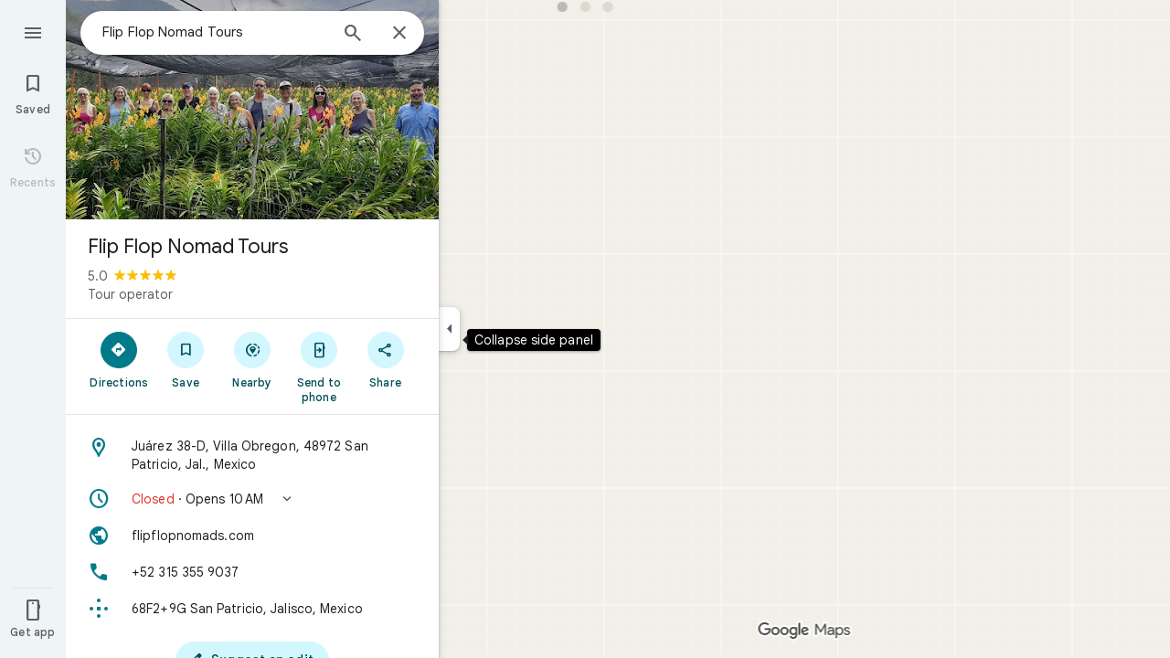

--- FILE ---
content_type: text/javascript; charset=UTF-8
request_url: https://www.google.com/maps/_/js/k=maps.m.en.JjbK0taqkf0.2021.O/ck=maps.m.hEx-pz-1TWY.L.W.O/am=yAEAkBAAAQ/rt=j/d=1/exm=JxdeQb,LsiLPd,SuCOhe,a,b,b8h8i,cQ25Ub,ds,dw,dwi,en,enr,ep,jF2zFd,log,lp,mmm,mo,nrw,ob,owc,per,ppl,pwd,sc,sc2,smi,smr,sp,std,stx,ti,uA7o6c,vcr,vd,vlg,vwr,wrc/ed=1/rs=ACT90oEVipEWB--t-R0wQiUOaltt2ouX7A/ee=EVNhjf:pw70Gc;EmZ2Bf:zr1jrb;Jcvnlc:Fm2MUd;JsbNhc:Xd8iUd;K5nYTd:ZDZcre;LBgRLc:XVMNvd;LEikZe:byfTOb,lsjVmc;NJ1rfe:qTnoBf;NPKaK:PVlQOd;OTuumd:dvPKEc;Pjplud:EEDORb;QGR0gd:Mlhmy;RRPQbd:kUWD8d;SNUn3:ZwDk9d;ScI3Yc:e7Hzgb;Uvc8o:VDovNc;YIZmRd:A1yn5d;Zmbpue:Evvy6c;cEt90b:ws9Tlc;dIoSBb:SpsfSb;dowIGb:ebZ3mb;eBAeSb:zbML3c;erYydb:A5vBAf;h57qod:J877qc;iFQyKf:vfuNJf;lOO0Vd:OTA3Ae;nPNOHf:GK91Cc;oGtAuc:sOXFj;qQEoOc:KUM7Z;qafBPd:ovKuLd;qddgKe:xQtZb;ugi2Tb:fRlxLd;wR5FRb:siKnQd;yxTchf:KUM7Z/m=Fm2MUd?cb=M
body_size: -420
content:
"use strict";this._=this._||{};(function(_){var window=this;
try{
_.Ld("Fm2MUd");
var TWb=function(a,b,c,d=()=>{},e){b&&_.nh(_.zr,"entity-mutated",c,{mb:a});e?d(b,c,e.starRating,e.reviewText):d(b,c)};_.gf(_.I1a,class extends _.Kp{async run(a){(await _.ef(this,{Bb:{pQb:_.l4a}})).Bb.pQb.load(a.placeId,a.attribution,a.initialRating,(b,c,d)=>{TWb(a.mb,b,c,a.callback,d)},a.entryPoint,a.skipThankYouPage)}});
_.Md();
}catch(e){_._DumpException(e)}
}).call(this,this._);
// Google Inc.
